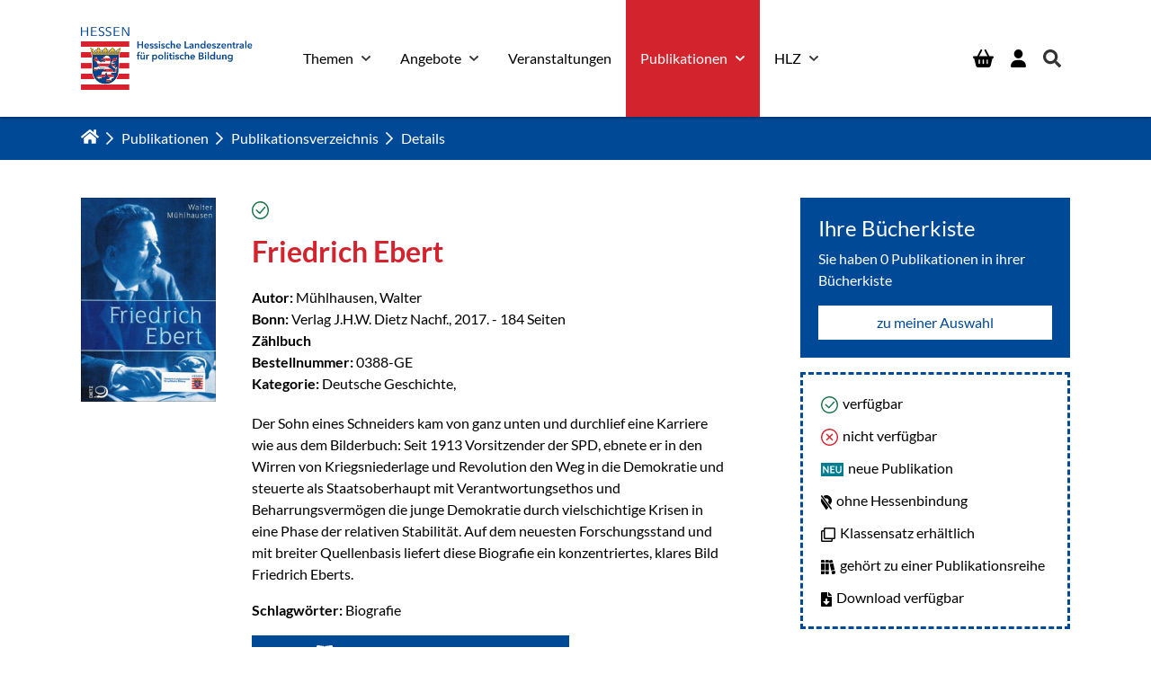

--- FILE ---
content_type: text/html; charset=utf-8
request_url: https://hlz.hessen.de/publikationen/publikationsverzeichnis/details/friedrich-ebert/
body_size: 15211
content:
<!DOCTYPE html>
<html dir="ltr" lang="de-DE">
<head>

<meta charset="utf-8">
<!-- 
	Based on the TYPO3 Bootstrap Package by Benjamin Kott - https://www.bootstrap-package.com/

	This website is powered by TYPO3 - inspiring people to share!
	TYPO3 is a free open source Content Management Framework initially created by Kasper Skaarhoj and licensed under GNU/GPL.
	TYPO3 is copyright 1998-2026 of Kasper Skaarhoj. Extensions are copyright of their respective owners.
	Information and contribution at https://typo3.org/
-->


<link rel="shortcut icon" href="/typo3conf/ext/sitepackage/Resources/Public/Icons/favicon.ico" type="image/vnd.microsoft.icon">
<title>Friedrich Ebert</title>
<meta http-equiv="x-ua-compatible" content="IE=edge" />
<meta name="generator" content="TYPO3 CMS" />
<meta name="viewport" content="width=device-width, initial-scale=1, minimum-scale=1" />
<meta name="robots" content="index,follow" />
<meta name="twitter:card" content="summary" />
<meta name="apple-mobile-web-app-capable" content="no" />
<meta name="google" content="notranslate" />

<link rel="stylesheet" type="text/css" href="/typo3conf/ext/bootstrap_package/Resources/Public/Fonts/bootstrappackageicon.min.css?1670944995" media="all">

<link rel="stylesheet" type="text/css" href="/typo3temp/assets/bootstrappackage/css/theme-ca728dfb403b64b1af0705c3b8ef954fbc45af56aa57184c9a2aec6df9601b4f.css?1767888960" media="all">
<link rel="stylesheet" type="text/css" href="/typo3conf/ext/solr/Resources/Public/StyleSheets/Frontend/results.css?1667397870" media="all">
<link rel="stylesheet" type="text/css" href="/typo3conf/ext/solr/Resources/Public/StyleSheets/Frontend/loader.css?1667397870" media="all">
<link rel="stylesheet" type="text/css" href="/typo3conf/ext/femanager/Resources/Public/Css/Main.min.css?1753173318" media="all">
<link rel="stylesheet" type="text/css" href="/typo3conf/ext/femanager/Resources/Public/Css/Additional.min.css?1753173318" media="all">
<link rel="stylesheet" type="text/css" href="/typo3conf/ext/solr/Resources/Public/StyleSheets/Frontend/suggest.css?1667397870" media="all">



<script src="/typo3conf/ext/bootstrap_package/Resources/Public/Contrib/modernizr/modernizr.min.js?1670944995" async="async"></script>




<meta name="google-site-verification" content="wAmpE37nYrn572TXRh1nS2K7_kpqDJe9pvT054CU89Q" />
<link rel="canonical" href="https://hlz.hessen.de/publikationen/publikationsverzeichnis/details/friedrich-ebert/"/>


</head>
<body id="p92" class="page-92 pagelevel-3 language-0 backendlayout-home layout-default">

    <div id="top"></div><div class="body-bg"><a class="visually-hidden visually-hidden-focusable" href="#page-content"><span>Zum Hauptinhalt springen</span></a><header id="page-header" class="bp-page-header navbar navbar-mainnavigation navbar-default navbar-top navbar-fixed-top"><div id="searchBar" class="search-bar"><div class="container"><form data-suggest="/suchergebnisse?type=7384" data-suggest-header="Top Treffer" class="w-100" action="/suchergebnisse/" method="post"><div><input type="hidden" name="__referrer[@extension]" value="" /><input type="hidden" name="__referrer[@controller]" value="Standard" /><input type="hidden" name="__referrer[@action]" value="home" /><input type="hidden" name="__referrer[arguments]" value="YTowOnt9b35335b1b7f4705657f5446aff653042aad5c4b5" /><input type="hidden" name="__referrer[@request]" value="{&quot;@extension&quot;:null,&quot;@controller&quot;:&quot;Standard&quot;,&quot;@action&quot;:&quot;home&quot;}06a202f980acdc0bf1637fbc3f7b5afaf139d029" /><input type="hidden" name="__trustedProperties" value="[]1d420d4627fd1015f3e136476288631a542b0f66" /></div><div class="input-group"><input type="text" name="tx_solr[q]" class="tx-solr-q js-solr-q tx-solr-suggest tx-solr-suggest-focus form-control" placeholder="Suche" aria-label="Suche"
                               aria-describedby="button-addon-search" autocomplete="off"/><button class="btn btn-primary" type="button" id="button-addon-search"><svg xmlns="http://www.w3.org/2000/svg" viewBox="0 0 512 512"><path fill="currentColor" d="M508.5 468.9L387.1 347.5c-2.3-2.3-5.3-3.5-8.5-3.5h-13.2c31.5-36.5 50.6-84 50.6-136C416 93.1 322.9 0 208 0S0 93.1 0 208s93.1 208 208 208c52 0 99.5-19.1 136-50.6v13.2c0 3.2 1.3 6.2 3.5 8.5l121.4 121.4c4.7 4.7 12.3 4.7 17 0l22.6-22.6c4.7-4.7 4.7-12.3 0-17zM208 368c-88.4 0-160-71.6-160-160S119.6 48 208 48s160 71.6 160 160-71.6 160-160 160z"/></svg></button></div></form></div></div><div class="container"><a class="navbar-brand navbar-brand-image" title="Sitepackage" href="/"><img class="navbar-brand-logo-normal" alt="Sitepackage" src="/fileadmin/user_upload/logo.svg" width="250" height="91" /></a><div class="d-flex"><ul class="navbar-nav navbar-button me-0 d-flex d-lg-none"><li class="nav-item"><a href="/publikationen/buecherkiste/" title="Bücherkiste" class="nav-link"><svg xmlns="http://www.w3.org/2000/svg" width="22.5" height="20" viewBox="0 0 22.5 20"><path id="basket-shopping-solid" d="M6.707,7.459h9.086L12.605,1.365A.938.938,0,1,1,14.269.5l3.637,6.96H21.25a1.272,1.272,0,0,1,1.25,1.25,1.227,1.227,0,0,1-1.25,1.25L19.222,18.1A2.53,2.53,0,0,1,16.8,19.994H5.668A2.491,2.491,0,0,1,3.277,18.1L1.25,9.959A1.228,1.228,0,0,1,0,8.709a1.272,1.272,0,0,1,1.25-1.25H4.594L8.23.5a.938.938,0,1,1,1.664.865Zm.758,4.375a.624.624,0,0,0-.625-.625.675.675,0,0,0-.625.625v3.75a.626.626,0,0,0,.625.625.586.586,0,0,0,.625-.625Zm3.125,0v3.75a.626.626,0,0,0,.625.625.615.615,0,0,0,.66-.625v-3.75a.656.656,0,0,0-.66-.625A.675.675,0,0,0,10.59,11.834Zm5.66,0a.625.625,0,1,0-1.25,0v3.75a.625.625,0,1,0,1.25,0Z" transform="translate(0 0.006)"/></svg></a></li><li class="nav-item"><a href="/anmeldung/" title="Anmeldung" class="nav-link login-toggler"><svg xmlns="http://www.w3.org/2000/svg" width="17.501" height="20" viewBox="0 0 17.501 20"><path d="M8.751,10a5,5,0,1,0-5-5A5,5,0,0,0,8.751,10Zm1.981,1.875H6.77A6.771,6.771,0,0,0,0,18.646,1.354,1.354,0,0,0,1.354,20H16.148A1.352,1.352,0,0,0,17.5,18.646,6.77,6.77,0,0,0,10.731,11.876Z"/></svg></a></li><li class="nav-item"><button class="nav-link search-toggler" type="button" title="Suche"><svg xmlns="http://www.w3.org/2000/svg" width="19.997" height="20" viewBox="0 0 19.997 20"><path d="M19.725,17.291,15.83,13.4a.937.937,0,0,0-.664-.273H14.53a8.12,8.12,0,1,0-1.406,1.406v.637a.937.937,0,0,0,.273.664l3.894,3.894a.934.934,0,0,0,1.324,0l1.105-1.105A.942.942,0,0,0,19.725,17.291Zm-11.6-4.168a5,5,0,1,1,5-5A5,5,0,0,1,8.124,13.124Z" fill="#333" /></svg></button></li></ul><button class="navbar-toggler collapsed" type="button" data-bs-toggle="collapse" data-bs-target="#mainnavigation" aria-controls="mainnavigation"
                        aria-expanded="false" aria-label="Navigation umschalten"><span class="navbar-toggler-icon"></span></button></div><nav id="mainnavigation" class="collapse navbar-collapse"><ul class="navbar-nav"><li class="nav-item dropdown dropdown-hover"><a href="/themen/" id="nav-item-2" class="nav-link" title="Themen"><span class="nav-link-text">Themen</span></a><a href="#" class="nav-link dropdown-toggle d-flex d-lg-none" id="nav-item-toggle-2" data-bs-toggle="dropdown" role="button" aria-expanded="false"><svg xmlns="http://www.w3.org/2000/svg" viewBox="0 0 256 512"><path fill="currentColor" d="M24.707 38.101L4.908 57.899c-4.686 4.686-4.686 12.284 0 16.971L185.607 256 4.908 437.13c-4.686 4.686-4.686 12.284 0 16.971L24.707 473.9c4.686 4.686 12.284 4.686 16.971 0l209.414-209.414c4.686-4.686 4.686-12.284 0-16.971L41.678 38.101c-4.687-4.687-12.285-4.687-16.971 0z" /></svg></a><ul class="dropdown-menu" aria-labelledby="nav-item-2"><li class="nav-item"><a href="/themen/schule-ohne-rassismus-schule-mit-courage/" id="nav-item-304" class="nav-link" title="Schule ohne Rassismus – Schule mit Courage"><span class="dropdown-text">Schule ohne Rassismus – Schule mit Courage</span></a></li><li class="nav-item dropdown dropdown-submenu"><a href="/themen/80-jahre-hessen/" id="nav-item-280" class="nav-link" title="80 Jahre Hessen"><span class="dropdown-text">80 Jahre Hessen</span></a><a href="#" class="nav-link dropdown-toggle d-flex d-lg-none" data-toggle="dropdown" role="button" aria-haspopup="true" aria-expanded="false"><svg xmlns="http://www.w3.org/2000/svg" viewBox="0 0 256 512"><path fill="currentColor" d="M24.707 38.101L4.908 57.899c-4.686 4.686-4.686 12.284 0 16.971L185.607 256 4.908 437.13c-4.686 4.686-4.686 12.284 0 16.971L24.707 473.9c4.686 4.686 12.284 4.686 16.971 0l209.414-209.414c4.686-4.686 4.686-12.284 0-16.971L41.678 38.101c-4.687-4.687-12.285-4.687-16.971 0z" /></svg></a><ul class="dropdown-menu" aria-labelledby="nav-item-280"><li class="nav-item"><a href="/themen/80-jahre-hessen/finding-hessen-die-kuerzeste-geschichte-hessens-aller-zeiten/" id="nav-item-303" class="nav-link" title="FINDING HESSEN – Die kürzeste Geschichte Hessens aller Zeiten"><span class="dropdown-text">FINDING HESSEN – Die kürzeste Geschichte Hessens aller Zeiten</span></a></li><li class="nav-item"><a href="/themen/80-jahre-hessen/vorboten-der-demokratie/" id="nav-item-282" class="nav-link" title="Vorboten der Demokratie"><span class="dropdown-text">Vorboten der Demokratie</span></a></li><li class="nav-item"><a href="/themen/80-jahre-hessen/gleichberechtigung-in-der-demokratie/" id="nav-item-281" class="nav-link" title="Gleichberechtigung in der Demokratie"><span class="dropdown-text">Gleichberechtigung in der Demokratie</span></a></li><li class="nav-item"><a href="/themen/80-jahre-hessen/ueberleben-in-truemmern/" id="nav-item-284" class="nav-link" title="Überleben in Trümmern"><span class="dropdown-text">Überleben in Trümmern</span></a></li><li class="nav-item"><a href="/themen/80-jahre-hessen/so-wird-hessen-gegruendet/" id="nav-item-285" class="nav-link" title="So wird Hessen gegründet"><span class="dropdown-text">So wird Hessen gegründet</span></a></li><li class="nav-item"><a href="/themen/80-jahre-hessen/rockn-roll-und-stacheldraht/" id="nav-item-286" class="nav-link" title="Rock’n Roll und Stacheldraht"><span class="dropdown-text">Rock’n Roll und Stacheldraht</span></a></li><li class="nav-item"><a href="/themen/80-jahre-hessen/das-wirtschaftswunderland/" id="nav-item-287" class="nav-link" title="Das Wirtschaftswunderland"><span class="dropdown-text">Das Wirtschaftswunderland</span></a></li><li class="nav-item"><a href="/themen/80-jahre-hessen/mut-und-menschlichkeit-gegen-terror-und-mord/" id="nav-item-288" class="nav-link" title="Mut und Menschlichkeit gegen Terror und Mord"><span class="dropdown-text">Mut und Menschlichkeit gegen Terror und Mord</span></a></li><li class="nav-item"><a href="/themen/80-jahre-hessen/stresstest-fuer-die-demokratie/" id="nav-item-289" class="nav-link" title="Stresstest für die Demokratie"><span class="dropdown-text">Stresstest für die Demokratie</span></a></li><li class="nav-item"><a href="/themen/80-jahre-hessen/grenzen-oeffnen-ueberschreiten-respektieren/" id="nav-item-290" class="nav-link" title="Grenzen – öffnen, überschreiten, respektieren"><span class="dropdown-text">Grenzen – öffnen, überschreiten, respektieren</span></a></li><li class="nav-item"><a href="/themen/80-jahre-hessen/hessen-unverwechselbar/" id="nav-item-291" class="nav-link" title="Hessen, unverwechselbar"><span class="dropdown-text">Hessen, unverwechselbar</span></a></li><li class="nav-item"><a href="/themen/80-jahre-hessen/die-wehrhafte-demokratie/" id="nav-item-293" class="nav-link" title="Die wehrhafte Demokratie"><span class="dropdown-text">Die wehrhafte Demokratie</span></a></li><li class="nav-item"><a href="/themen/80-jahre-hessen/mitreden-mitmachen-mitbestimmen/" id="nav-item-294" class="nav-link" title="Mitreden ─ Mitmachen ─ Mitbestimmen"><span class="dropdown-text">Mitreden ─ Mitmachen ─ Mitbestimmen</span></a></li></ul></li><li class="nav-item"><a href="/themen/als-die-demokratie-zurueckkam-eine-verfassung-als-neuanfang/" id="nav-item-182" class="nav-link" title="Hessische Verfassung"><span class="dropdown-text">Hessische Verfassung</span></a></li><li class="nav-item dropdown dropdown-submenu"><a href="/themen/projektseitenalgiessen/" id="nav-item-202" class="nav-link" title="Lern- und Erinnerungsort Notaufnahmelager Gießen"><span class="dropdown-text">Lern- und Erinnerungsort Notaufnahmelager Gießen</span></a><a href="#" class="nav-link dropdown-toggle d-flex d-lg-none" data-toggle="dropdown" role="button" aria-haspopup="true" aria-expanded="false"><svg xmlns="http://www.w3.org/2000/svg" viewBox="0 0 256 512"><path fill="currentColor" d="M24.707 38.101L4.908 57.899c-4.686 4.686-4.686 12.284 0 16.971L185.607 256 4.908 437.13c-4.686 4.686-4.686 12.284 0 16.971L24.707 473.9c4.686 4.686 12.284 4.686 16.971 0l209.414-209.414c4.686-4.686 4.686-12.284 0-16.971L41.678 38.101c-4.687-4.687-12.285-4.687-16.971 0z" /></svg></a><ul class="dropdown-menu" aria-labelledby="nav-item-202"><li class="nav-item"><a href="/themen/projektseitenalgiessen/die-auseinandersetzung-mit-der-sed-diktatur-und-der-westen-das-notaufnahmelager-giessen/" id="nav-item-234" class="nav-link" title="Die Auseinandersetzung mit der SED-Diktatur und der Westen: Das Notaufnahmelager Gießen"><span class="dropdown-text">Die Auseinandersetzung mit der SED-Diktatur und der Westen: Das Notaufnahmelager Gießen</span></a></li><li class="nav-item"><a href="/themen/projektseitenalgiessen/vom-forschungsdesiderat-zum-lern-und-erinnerungsort-das-notaufnahmelager-giessen/" id="nav-item-233" class="nav-link" title="Vom Forschungsdesiderat zum Lern- und Erinnerungsort – Das Notaufnahmelager Gießen"><span class="dropdown-text">Vom Forschungsdesiderat zum Lern- und Erinnerungsort – Das Notaufnahmelager Gießen</span></a></li><li class="nav-item"><a href="/themen/projektseitenalgiessen/repraesentative-befragung-wissen-der-hessischen-bevoelkerung-ueber-die-ddr-geschichte-und-die-sed-diktatur/" id="nav-item-253" class="nav-link" title="Repräsentative Befragung Wissen der hessischen Bevölkerung über die DDR-Geschichte und die SED-Diktatur"><span class="dropdown-text">Repräsentative Befragung Wissen der hessischen Bevölkerung über die DDR-Geschichte und die SED-Diktatur</span></a></li></ul></li><li class="nav-item dropdown dropdown-submenu"><a href="/themen/hessen-erinnert/" id="nav-item-12" class="nav-link" title="Hessen erinnert"><span class="dropdown-text">Hessen erinnert</span></a><a href="#" class="nav-link dropdown-toggle d-flex d-lg-none" data-toggle="dropdown" role="button" aria-haspopup="true" aria-expanded="false"><svg xmlns="http://www.w3.org/2000/svg" viewBox="0 0 256 512"><path fill="currentColor" d="M24.707 38.101L4.908 57.899c-4.686 4.686-4.686 12.284 0 16.971L185.607 256 4.908 437.13c-4.686 4.686-4.686 12.284 0 16.971L24.707 473.9c4.686 4.686 12.284 4.686 16.971 0l209.414-209.414c4.686-4.686 4.686-12.284 0-16.971L41.678 38.101c-4.687-4.687-12.285-4.687-16.971 0z" /></svg></a><ul class="dropdown-menu" aria-labelledby="nav-item-12"><li class="nav-item"><a href="/themen/hessen-erinnert/gedenkstaette-hadamar/" id="nav-item-82" class="nav-link" title="Gedenkstätte Hadamar"><span class="dropdown-text">Gedenkstätte Hadamar</span></a></li><li class="nav-item"><a href="/themen/hessen-erinnert/gedenkstaette-breitenau/" id="nav-item-81" class="nav-link" title="Gedenkstätte Breitenau"><span class="dropdown-text">Gedenkstätte Breitenau</span></a></li><li class="nav-item"><a href="/themen/hessen-erinnert/dokumentations-und-informationszentrum-diz-stadtallendorf/" id="nav-item-196" class="nav-link" title="Dokumentations- und Informationszentrum (DIZ) Stadtallendorf"><span class="dropdown-text">Dokumentations- und Informationszentrum (DIZ) Stadtallendorf</span></a></li><li class="nav-item"><a href="/themen/hessen-erinnert/gedenkstaette-und-museum-trutzhain/" id="nav-item-197" class="nav-link" title="Gedenkstätte und Museum Trutzhain"><span class="dropdown-text">Gedenkstätte und Museum Trutzhain</span></a></li><li class="nav-item"><a href="/angebote/erinnerungskultur/fahrten-zu-gedenkstaetten/point-alpha/" id="nav-item-145" class="nav-link" title="Gedenkstätte Point Alpha"><span class="dropdown-text">Gedenkstätte Point Alpha</span></a></li><li class="nav-item"><a href="/angebote/erinnerungskultur/fahrten-zu-gedenkstaetten/grenzgedenkstaetten-1/schifflersgrund/" id="nav-item-146" class="nav-link" title="Grenzmuseum Schifflersgrund"><span class="dropdown-text">Grenzmuseum Schifflersgrund</span></a></li><li class="nav-item"><a href="/themen/hessen-erinnert/paulskirche/" id="nav-item-190" class="nav-link" title="Die Jahrhundertglocke und die vier Apoldaer Glocken für die Paulskirche"><span class="dropdown-text">Die Jahrhundertglocke und die vier Apoldaer Glocken für die Paulskirche</span></a></li></ul></li><li class="nav-item"><a href="/themen/hessen-und-der-dritte-weltkrieg/" id="nav-item-296" class="nav-link" title="Hessen und der Dritte Weltkrieg"><span class="dropdown-text">Hessen und der Dritte Weltkrieg</span></a></li><li class="nav-item"><a href="/themen/stichwort/" id="nav-item-14" class="nav-link" title="Kalenderblatt"><span class="dropdown-text">Kalenderblatt</span></a></li><li class="nav-item"><a href="/themen/antisemitismus-im-digitalen-zeitalter/" id="nav-item-258" class="nav-link" title="Antisemitismus im digitalen Zeitalter"><span class="dropdown-text">Antisemitismus im digitalen Zeitalter</span></a></li><li class="nav-item"><a href="/themen/flaggen-in-hessen/" id="nav-item-110" class="nav-link" title="Flaggen und Hymnen in Hessen"><span class="dropdown-text">Flaggen und Hymnen in Hessen</span></a></li><li class="nav-item"><a href="/inflation/" id="nav-item-127" class="nav-link" title="Inflation, Wohlstandsverlust und Armut in Hessen"><span class="dropdown-text">Inflation, Wohlstandsverlust und Armut in Hessen</span></a></li><li class="nav-item"><a href="/themen/heimatvertriebene-in-hessen/" id="nav-item-128" class="nav-link" title="Heimatvertriebene / Spätaussiedlerinnen und Spätaussiedler in Hessen"><span class="dropdown-text">Heimatvertriebene / Spätaussiedlerinnen und Spätaussiedler in Hessen</span></a></li><li class="nav-item"><a href="/themen/fragen-und-antworten-zu-desinformation-und-demokratie/" id="nav-item-260" class="nav-link" title="Fragen und Antworten zu Desinformation und Demokratie"><span class="dropdown-text">Fragen und Antworten zu Desinformation und Demokratie</span></a></li><li class="nav-item dropdown dropdown-submenu"><a href="/themen/radikalisierung-in-hessen/" id="nav-item-179" class="nav-link" title="Radikalisierung in Hessen"><span class="dropdown-text">Radikalisierung in Hessen</span></a><a href="#" class="nav-link dropdown-toggle d-flex d-lg-none" data-toggle="dropdown" role="button" aria-haspopup="true" aria-expanded="false"><svg xmlns="http://www.w3.org/2000/svg" viewBox="0 0 256 512"><path fill="currentColor" d="M24.707 38.101L4.908 57.899c-4.686 4.686-4.686 12.284 0 16.971L185.607 256 4.908 437.13c-4.686 4.686-4.686 12.284 0 16.971L24.707 473.9c4.686 4.686 12.284 4.686 16.971 0l209.414-209.414c4.686-4.686 4.686-12.284 0-16.971L41.678 38.101c-4.687-4.687-12.285-4.687-16.971 0z" /></svg></a><ul class="dropdown-menu" aria-labelledby="nav-item-179"><li class="nav-item"><a href="/themen/radikalisierung-in-hessen/online-dossier-zum-thema-einzelradikalisierung/" id="nav-item-220" class="nav-link" title="Verborgene Pfade? Online-Dossier zum Thema Einzelradikalisierung"><span class="dropdown-text">Verborgene Pfade? Online-Dossier zum Thema Einzelradikalisierung</span></a></li><li class="nav-item"><a href="/themen/radikalisierung-in-hessen/fragen-und-antworten-zu-protest-und-radikalisierung-angesichts-aktueller-krisen-stand-september-2024/" id="nav-item-219" class="nav-link" title="Fragen und Antworten zu Protest und Radikalisierung angesichts aktueller Krisen (Stand September 2024)"><span class="dropdown-text">Fragen und Antworten zu Protest und Radikalisierung angesichts aktueller Krisen (Stand September 2024)</span></a></li></ul></li></ul></li><li class="nav-item dropdown dropdown-hover"><a href="/angebote/" id="nav-item-3" class="nav-link" title="Angebote"><span class="nav-link-text">Angebote</span></a><a href="#" class="nav-link dropdown-toggle d-flex d-lg-none" id="nav-item-toggle-3" data-bs-toggle="dropdown" role="button" aria-expanded="false"><svg xmlns="http://www.w3.org/2000/svg" viewBox="0 0 256 512"><path fill="currentColor" d="M24.707 38.101L4.908 57.899c-4.686 4.686-4.686 12.284 0 16.971L185.607 256 4.908 437.13c-4.686 4.686-4.686 12.284 0 16.971L24.707 473.9c4.686 4.686 12.284 4.686 16.971 0l209.414-209.414c4.686-4.686 4.686-12.284 0-16.971L41.678 38.101c-4.687-4.687-12.285-4.687-16.971 0z" /></svg></a><ul class="dropdown-menu" aria-labelledby="nav-item-3"><li class="nav-item dropdown dropdown-submenu"><a href="/angebote/planspiele/" id="nav-item-156" class="nav-link" title="Planspiele"><span class="dropdown-text">Planspiele</span></a><a href="#" class="nav-link dropdown-toggle d-flex d-lg-none" data-toggle="dropdown" role="button" aria-haspopup="true" aria-expanded="false"><svg xmlns="http://www.w3.org/2000/svg" viewBox="0 0 256 512"><path fill="currentColor" d="M24.707 38.101L4.908 57.899c-4.686 4.686-4.686 12.284 0 16.971L185.607 256 4.908 437.13c-4.686 4.686-4.686 12.284 0 16.971L24.707 473.9c4.686 4.686 12.284 4.686 16.971 0l209.414-209.414c4.686-4.686 4.686-12.284 0-16.971L41.678 38.101c-4.687-4.687-12.285-4.687-16.971 0z" /></svg></a><ul class="dropdown-menu" aria-labelledby="nav-item-156"><li class="nav-item"><a href="/angebote/planspiele/onlinebasierte-planspiele/" id="nav-item-17" class="nav-link" title="Onlinebasierte Planspiele"><span class="dropdown-text">Onlinebasierte Planspiele</span></a></li><li class="nav-item"><a href="/angebote/planspiele/planspiel-bundestag/" id="nav-item-159" class="nav-link" title="Planspiel Bundestag"><span class="dropdown-text">Planspiel Bundestag</span></a></li><li class="nav-item"><a href="/angebote/planspiele/planspiel-gemeindeparlament/" id="nav-item-158" class="nav-link" title="Planspiel Gemeindeparlament"><span class="dropdown-text">Planspiel Gemeindeparlament</span></a></li><li class="nav-item"><a href="/angebote/planspiele/online-workshops/" id="nav-item-157" class="nav-link" title="Online Workshops"><span class="dropdown-text">Online Workshops</span></a></li></ul></li><li class="nav-item dropdown dropdown-submenu"><a href="/themen/podcast/" id="nav-item-13" class="nav-link" title="Podcasts"><span class="dropdown-text">Podcasts</span></a><a href="#" class="nav-link dropdown-toggle d-flex d-lg-none" data-toggle="dropdown" role="button" aria-haspopup="true" aria-expanded="false"><svg xmlns="http://www.w3.org/2000/svg" viewBox="0 0 256 512"><path fill="currentColor" d="M24.707 38.101L4.908 57.899c-4.686 4.686-4.686 12.284 0 16.971L185.607 256 4.908 437.13c-4.686 4.686-4.686 12.284 0 16.971L24.707 473.9c4.686 4.686 12.284 4.686 16.971 0l209.414-209.414c4.686-4.686 4.686-12.284 0-16.971L41.678 38.101c-4.687-4.687-12.285-4.687-16.971 0z" /></svg></a><ul class="dropdown-menu" aria-labelledby="nav-item-13"><li class="nav-item"><a href="/themen/podcast/27plus-die-eu-beitrittskandidaten/" id="nav-item-242" class="nav-link" title="27plus -  Die EU-Beitrittskandidaten"><span class="dropdown-text">27plus -  Die EU-Beitrittskandidaten</span></a></li><li class="nav-item"><a href="/themen/podcast/das-zeitzeugenmemorial/" id="nav-item-248" class="nav-link" title="Das Zeitzeugenmemorial"><span class="dropdown-text">Das Zeitzeugenmemorial</span></a></li><li class="nav-item"><a href="/themen/podcast/die-raf-in-hessen-50-jahre-mai-offensive-1972/" id="nav-item-170" class="nav-link" title="Die RAF in Hessen"><span class="dropdown-text">Die RAF in Hessen</span></a></li><li class="nav-item"><a href="/themen/podcast/hessen-und-der-dritte-weltkrieg/" id="nav-item-298" class="nav-link" title="Hessen und der Dritte Weltkrieg"><span class="dropdown-text">Hessen und der Dritte Weltkrieg</span></a></li><li class="nav-item"><a href="/themen/podcast/die-usa-vor-der-wahl-wer-wie-was-warum/" id="nav-item-239" class="nav-link" title="Die USA vor der Wahl: Wer – wie – was – warum?"><span class="dropdown-text">Die USA vor der Wahl: Wer – wie – was – warum?</span></a></li><li class="nav-item"><a href="/themen/podcast/fast-vergessen/" id="nav-item-15" class="nav-link" title="Fast vergessen"><span class="dropdown-text">Fast vergessen</span></a></li><li class="nav-item"><a href="/themen/podcast/fokuslandhessen/" id="nav-item-25" class="nav-link" title="Fokus.Land.Hessen"><span class="dropdown-text">Fokus.Land.Hessen</span></a></li><li class="nav-item"><a href="/themen/podcast/hessen-mal-anders/" id="nav-item-274" class="nav-link" title="Hessen mal anders"><span class="dropdown-text">Hessen mal anders</span></a></li><li class="nav-item"><a href="/themen/podcast/juedisches-leben-geschichte-und-kultur-in-hessen/" id="nav-item-215" class="nav-link" title="Jüdisches Leben, Geschichte und Kultur in Hessen"><span class="dropdown-text">Jüdisches Leben, Geschichte und Kultur in Hessen</span></a></li><li class="nav-item"><a href="/themen/podcast/das-notaufnahmelager-giessen-auf-dem-weg-zum-lern-und-erinnerungsort/" id="nav-item-246" class="nav-link" title="Das Notaufnahmelager Gießen – Auf dem Weg zum Lern- und Erinnerungsort"><span class="dropdown-text">Das Notaufnahmelager Gießen – Auf dem Weg zum Lern- und Erinnerungsort</span></a></li><li class="nav-item"><a href="/themen/podcast/literatur-und-politik/" id="nav-item-28" class="nav-link" title="Literatur und Politik"><span class="dropdown-text">Literatur und Politik</span></a></li><li class="nav-item"><a href="/themen/podcast/nah-am-menschen/" id="nav-item-16" class="nav-link" title="Nah am Menschen"><span class="dropdown-text">Nah am Menschen</span></a></li><li class="nav-item"><a href="/themen/podcast/pragmatisch-demokratisch-dein-ratgeber-zur-bundestagswahl-2021/" id="nav-item-118" class="nav-link" title="Pragmatisch Demokratisch – Dein Ratgeber zur Bundestagswahl 2021"><span class="dropdown-text">Pragmatisch Demokratisch – Dein Ratgeber zur Bundestagswahl 2021</span></a></li><li class="nav-item"><a href="/themen/podcast/social-society-was-soziale-medien-mit-uns-machen/" id="nav-item-276" class="nav-link" title="Social Society: Was Soziale Medien mit uns machen"><span class="dropdown-text">Social Society: Was Soziale Medien mit uns machen</span></a></li><li class="nav-item"><a href="/themen/podcast/studienreise/" id="nav-item-180" class="nav-link" title="Studienreise"><span class="dropdown-text">Studienreise</span></a></li><li class="nav-item"><a href="/themen/podcast/total-lokal-alles-rund-um-die-kommunalwahl-in-hessen/" id="nav-item-26" class="nav-link" title="Total Lokal – Alles rund um die Kommunalwahl in Hessen"><span class="dropdown-text">Total Lokal – Alles rund um die Kommunalwahl in Hessen</span></a></li><li class="nav-item"><a href="/themen/podcast/treffpunkt-heiligenberg/" id="nav-item-27" class="nav-link" title="Treffpunkt Heiligenberg"><span class="dropdown-text">Treffpunkt Heiligenberg</span></a></li><li class="nav-item"><a href="/themen/podcast/wahl-land-hessen/" id="nav-item-204" class="nav-link" title="Wahl, Land, Hessen!"><span class="dropdown-text">Wahl, Land, Hessen!</span></a></li><li class="nav-item"><a href="/themen/podcast/was-ist-die-eu-ein-blick-auf-institutionen-prozesse-und-aktuelle-themen/" id="nav-item-164" class="nav-link" title="Was ist die EU? Ein Blick auf Institutionen, Prozesse und aktuelle Themen"><span class="dropdown-text">Was ist die EU? Ein Blick auf Institutionen, Prozesse und aktuelle Themen</span></a></li><li class="nav-item"><a href="/wir-hessen-und-die-bundeswehr/" id="nav-item-175" class="nav-link" title="Wir Hessen und die Bundeswehr"><span class="dropdown-text">Wir Hessen und die Bundeswehr</span></a></li></ul></li><li class="nav-item dropdown dropdown-submenu"><a href="/angebote/erinnerungskultur/fahrten-zu-gedenkstaetten/" id="nav-item-38" class="nav-link" title="Fahrten zu Gedenkstätten und Erinnerungsorten"><span class="dropdown-text">Fahrten zu Gedenkstätten und Erinnerungsorten</span></a><a href="#" class="nav-link dropdown-toggle d-flex d-lg-none" data-toggle="dropdown" role="button" aria-haspopup="true" aria-expanded="false"><svg xmlns="http://www.w3.org/2000/svg" viewBox="0 0 256 512"><path fill="currentColor" d="M24.707 38.101L4.908 57.899c-4.686 4.686-4.686 12.284 0 16.971L185.607 256 4.908 437.13c-4.686 4.686-4.686 12.284 0 16.971L24.707 473.9c4.686 4.686 12.284 4.686 16.971 0l209.414-209.414c4.686-4.686 4.686-12.284 0-16.971L41.678 38.101c-4.687-4.687-12.285-4.687-16.971 0z" /></svg></a><ul class="dropdown-menu" aria-labelledby="nav-item-38"><li class="nav-item"><a href="/angebote/erinnerungskultur/fahrten-zu-gedenkstaetten/gedenkstaettenkarte/" id="nav-item-140" class="nav-link" title="Gedenkstättenkarte"><span class="dropdown-text">Gedenkstättenkarte</span></a></li><li class="nav-item"><a href="/angebote/erinnerungskultur/fahrten-zu-gedenkstaetten/gedenkstaetten-fuer-die-opfer-des-nationalsozialismus/" id="nav-item-138" class="nav-link" title="Gedenkstätten für die Opfer des Nationalsozialismus"><span class="dropdown-text">Gedenkstätten für die Opfer des Nationalsozialismus</span></a></li><li class="nav-item"><a href="/angebote/erinnerungskultur/fahrten-zu-gedenkstaetten/gds-sed-aufarbeitung/" id="nav-item-142" class="nav-link" title="Fahrten zu Gedenkstätten zur Aufarbeitung der SED-Diktatur"><span class="dropdown-text">Fahrten zu Gedenkstätten zur Aufarbeitung der SED-Diktatur</span></a></li><li class="nav-item"><a href="/angebote/erinnerungskultur/fahrten-zu-gedenkstaetten/fahrten-zu-orten-der-demokratiegeschichte/" id="nav-item-232" class="nav-link" title="Fahrten zu Orten der Demokratiegeschichte"><span class="dropdown-text">Fahrten zu Orten der Demokratiegeschichte</span></a></li><li class="nav-item"><a href="/angebote/friedensschule-monte-sole/" id="nav-item-136" class="nav-link" title="Friedensschule Monte Sole"><span class="dropdown-text">Friedensschule Monte Sole</span></a></li></ul></li><li class="nav-item dropdown dropdown-submenu"><a href="/angebote/erinnerungskultur-zum-nationalsozialismus/" id="nav-item-32" class="nav-link" title="Erinnerungskultur zum Nationalsozialismus"><span class="dropdown-text">Erinnerungskultur zum Nationalsozialismus</span></a><a href="#" class="nav-link dropdown-toggle d-flex d-lg-none" data-toggle="dropdown" role="button" aria-haspopup="true" aria-expanded="false"><svg xmlns="http://www.w3.org/2000/svg" viewBox="0 0 256 512"><path fill="currentColor" d="M24.707 38.101L4.908 57.899c-4.686 4.686-4.686 12.284 0 16.971L185.607 256 4.908 437.13c-4.686 4.686-4.686 12.284 0 16.971L24.707 473.9c4.686 4.686 12.284 4.686 16.971 0l209.414-209.414c4.686-4.686 4.686-12.284 0-16.971L41.678 38.101c-4.687-4.687-12.285-4.687-16.971 0z" /></svg></a><ul class="dropdown-menu" aria-labelledby="nav-item-32"><li class="nav-item"><a href="/angebote/erinnerungskultur-zum-nationalsozialismus/verfolgt-im-nationalsozialismus-zeitzeuginnen-berichten/" id="nav-item-240" class="nav-link" title="Verfolgt im Nationalsozialismus - Zeitzeuginnen berichten"><span class="dropdown-text">Verfolgt im Nationalsozialismus - Zeitzeuginnen berichten</span></a></li><li class="nav-item"><a href="/angebote/erinnerungskultur-zum-nationalsozialismus/zeitzeugenlesungen-und-gespraeche/" id="nav-item-37" class="nav-link" title="Zeitzeugenlesungen und Gespräche"><span class="dropdown-text">Zeitzeugenlesungen und Gespräche</span></a></li><li class="nav-item"><a href="/angebote/ausstellungen-und-andere-vorhaben/" id="nav-item-106" class="nav-link" title="Ausstellungen und andere Vorhaben"><span class="dropdown-text">Ausstellungen und andere Vorhaben</span></a></li></ul></li><li class="nav-item"><a href="/angebote/lesung-und-gespraech-nie-gefragt-nie-erzaehlt-das-vererbte-trauma-in-den-familien-der-holocaust-ueberlebenden/" id="nav-item-302" class="nav-link" title="Lesung und Gespräch: „Nie gefragt - nie erzählt: Das vererbte Trauma in den Familien der Holocaust-Überlebenden“"><span class="dropdown-text">Lesung und Gespräch: „Nie gefragt - nie erzählt: Das vererbte Trauma in den Familien der Holocaust-Überlebenden“</span></a></li><li class="nav-item dropdown dropdown-submenu"><a href="/angebote/ausstellungen/" id="nav-item-171" class="nav-link" title="Ausstellungen"><span class="dropdown-text">Ausstellungen</span></a><a href="#" class="nav-link dropdown-toggle d-flex d-lg-none" data-toggle="dropdown" role="button" aria-haspopup="true" aria-expanded="false"><svg xmlns="http://www.w3.org/2000/svg" viewBox="0 0 256 512"><path fill="currentColor" d="M24.707 38.101L4.908 57.899c-4.686 4.686-4.686 12.284 0 16.971L185.607 256 4.908 437.13c-4.686 4.686-4.686 12.284 0 16.971L24.707 473.9c4.686 4.686 12.284 4.686 16.971 0l209.414-209.414c4.686-4.686 4.686-12.284 0-16.971L41.678 38.101c-4.687-4.687-12.285-4.687-16.971 0z" /></svg></a><ul class="dropdown-menu" aria-labelledby="nav-item-171"><li class="nav-item"><a href="/angebote/ausstellungen/wanderausstellung-mittelhessische-frauen-im-konzentrationslager-ravensbrueck/" id="nav-item-306" class="nav-link" title="Wanderausstellung „Mittelhessische Frauen im Konzentrationslager Ravensbrück“"><span class="dropdown-text">Wanderausstellung „Mittelhessische Frauen im Konzentrationslager Ravensbrück“</span></a></li><li class="nav-item"><a href="/angebote/ausstellungen/wanderausstellung-rechter-terror-in-hessen/" id="nav-item-305" class="nav-link" title="Wanderausstellung „Rechter Terror in Hessen“"><span class="dropdown-text">Wanderausstellung „Rechter Terror in Hessen“</span></a></li><li class="nav-item"><a href="/angebote/frauen-in-hessens-quartieren/" id="nav-item-251" class="nav-link" title="Frauen in Hessens Quartieren"><span class="dropdown-text">Frauen in Hessens Quartieren</span></a></li><li class="nav-item"><a href="/angebote/ausstellungen/gewalt-gegen-frauen/" id="nav-item-266" class="nav-link" title="Gewalt gegen Frauen"><span class="dropdown-text">Gewalt gegen Frauen</span></a></li><li class="nav-item"><a href="/themen/hebammen-in-hessen/" id="nav-item-83" class="nav-link" title="Hebammen in Hessen"><span class="dropdown-text">Hebammen in Hessen</span></a></li><li class="nav-item"><a href="/angebote/ausstellungen/leben-in-der-utopie-der-alltag-in-einem-verschwundenen-staat/" id="nav-item-172" class="nav-link" title="Leben in der Utopie - Der Alltag in einem verschwundenen Staat"><span class="dropdown-text">Leben in der Utopie - Der Alltag in einem verschwundenen Staat</span></a></li><li class="nav-item"><a href="/angebote/ausstellungen/rote-armee-fraktion-topografie-frankfurt-am-main-das-rhein-main-gebiet-und-hessen/" id="nav-item-187" class="nav-link" title="Rote Armee Fraktion Topografie - Frankfurt am Main, das Rhein-Main-Gebiet und Hessen"><span class="dropdown-text">Rote Armee Fraktion Topografie - Frankfurt am Main, das Rhein-Main-Gebiet und Hessen</span></a></li></ul></li><li class="nav-item"><a href="/angebote/deine-stimme-das-spiel/" id="nav-item-257" class="nav-link" title="Deine Stimme: Das Spiel"><span class="dropdown-text">Deine Stimme: Das Spiel</span></a></li><li class="nav-item"><a href="/angebote/junge-akademie-frankfurt/" id="nav-item-272" class="nav-link" title="Junge Akademie"><span class="dropdown-text">Junge Akademie</span></a></li><li class="nav-item"><a href="/angebote/das-zeitzeugenmemorial/" id="nav-item-250" class="nav-link" title="Das Zeitzeugenmemorial"><span class="dropdown-text">Das Zeitzeugenmemorial</span></a></li><li class="nav-item"><a href="/angebote/wanteddemokratie/" id="nav-item-252" class="nav-link" title="Wanted:Demokratie"><span class="dropdown-text">Wanted:Demokratie</span></a></li><li class="nav-item"><a href="/angebote/workshop-sprechstunde-antisemitismus-im-klassenzimmer-und-in-der-ausserschulischen-jugendbildung/" id="nav-item-229" class="nav-link" title="Workshop: „Sprechstunde Antisemitismus im Klassenzimmer und in der außerschulischen Jugendbildung“"><span class="dropdown-text">Workshop: „Sprechstunde Antisemitismus im Klassenzimmer und in der außerschulischen Jugendbildung“</span></a></li><li class="nav-item dropdown dropdown-submenu"><a href="/angebote/unterrichtsmaterial-ursula-flacke-1933/" id="nav-item-207" class="nav-link" title="Lesungen und Unterrichtsmaterial zum Jugendroman von Ursula Flacke „1933 – Feuer“"><span class="dropdown-text">Lesungen und Unterrichtsmaterial zum Jugendroman von Ursula Flacke „1933 – Feuer“</span></a><a href="#" class="nav-link dropdown-toggle d-flex d-lg-none" data-toggle="dropdown" role="button" aria-haspopup="true" aria-expanded="false"><svg xmlns="http://www.w3.org/2000/svg" viewBox="0 0 256 512"><path fill="currentColor" d="M24.707 38.101L4.908 57.899c-4.686 4.686-4.686 12.284 0 16.971L185.607 256 4.908 437.13c-4.686 4.686-4.686 12.284 0 16.971L24.707 473.9c4.686 4.686 12.284 4.686 16.971 0l209.414-209.414c4.686-4.686 4.686-12.284 0-16.971L41.678 38.101c-4.687-4.687-12.285-4.687-16.971 0z" /></svg></a><ul class="dropdown-menu" aria-labelledby="nav-item-207"><li class="nav-item"><a href="/angebote/unterrichtsmaterial-ursula-flacke-1933/didaktische-impulse/" id="nav-item-210" class="nav-link" title="Didaktische Impulse"><span class="dropdown-text">Didaktische Impulse</span></a></li><li class="nav-item"><a href="/angebote/unterrichtsmaterial-ursula-flacke-1933/praxisbausteine/" id="nav-item-211" class="nav-link" title="Praxisbausteine"><span class="dropdown-text">Praxisbausteine</span></a></li></ul></li><li class="nav-item"><a href="/angebote/medienbildung/" id="nav-item-84" class="nav-link" title="Good News, Bad News – Die Macht der Nachrichten"><span class="dropdown-text">Good News, Bad News – Die Macht der Nachrichten</span></a></li><li class="nav-item"><a href="/angebote/politics-for-future/" id="nav-item-261" class="nav-link" title="Politics for Future"><span class="dropdown-text">Politics for Future</span></a></li></ul></li><li class="nav-item"><a href="/veranstaltungen/aktuelle-veranstaltungen/" id="nav-item-4" class="nav-link" title="Veranstaltungen"><span class="nav-link-text">Veranstaltungen</span></a></li><li class="nav-item active dropdown dropdown-hover"><a href="/publikationen/" id="nav-item-5" class="nav-link" title="Publikationen"><span class="nav-link-text">Publikationen</span></a><a href="#" class="nav-link dropdown-toggle d-flex d-lg-none" id="nav-item-toggle-5" data-bs-toggle="dropdown" role="button" aria-expanded="false"><svg xmlns="http://www.w3.org/2000/svg" viewBox="0 0 256 512"><path fill="currentColor" d="M24.707 38.101L4.908 57.899c-4.686 4.686-4.686 12.284 0 16.971L185.607 256 4.908 437.13c-4.686 4.686-4.686 12.284 0 16.971L24.707 473.9c4.686 4.686 12.284 4.686 16.971 0l209.414-209.414c4.686-4.686 4.686-12.284 0-16.971L41.678 38.101c-4.687-4.687-12.285-4.687-16.971 0z" /></svg></a><ul class="dropdown-menu" aria-labelledby="nav-item-5"><li class="nav-item active"><a href="/publikationen/publikationsverzeichnis/" id="nav-item-48" class="nav-link" title="Publikationsverzeichnis"><span class="dropdown-text">Publikationsverzeichnis</span></a></li><li class="nav-item dropdown dropdown-submenu"><a href="/publikationen/publikationsreihen/" id="nav-item-86" class="nav-link" title="Publikationsreihen"><span class="dropdown-text">Publikationsreihen</span></a><a href="#" class="nav-link dropdown-toggle d-flex d-lg-none" data-toggle="dropdown" role="button" aria-haspopup="true" aria-expanded="false"><svg xmlns="http://www.w3.org/2000/svg" viewBox="0 0 256 512"><path fill="currentColor" d="M24.707 38.101L4.908 57.899c-4.686 4.686-4.686 12.284 0 16.971L185.607 256 4.908 437.13c-4.686 4.686-4.686 12.284 0 16.971L24.707 473.9c4.686 4.686 12.284 4.686 16.971 0l209.414-209.414c4.686-4.686 4.686-12.284 0-16.971L41.678 38.101c-4.687-4.687-12.285-4.687-16.971 0z" /></svg></a><ul class="dropdown-menu" aria-labelledby="nav-item-86"><li class="nav-item"><a href="/publikationen/blickpunkt-hessen/" id="nav-item-44" class="nav-link" title="Blickpunkt Hessen"><span class="dropdown-text">Blickpunkt Hessen</span></a></li><li class="nav-item"><a href="/publikationen/forum-hlz/" id="nav-item-43" class="nav-link" title="Forum hlz"><span class="dropdown-text">Forum hlz</span></a></li><li class="nav-item"><a href="/publikationen/hessische-geschichten/" id="nav-item-45" class="nav-link" title="Hessische GeschichteN"><span class="dropdown-text">Hessische GeschichteN</span></a></li><li class="nav-item"><a href="/publikationen/polis/" id="nav-item-46" class="nav-link" title="Polis"><span class="dropdown-text">Polis</span></a></li><li class="nav-item"><a href="/publikationen/schriftenreihe-nachhaltigkeit/" id="nav-item-42" class="nav-link" title="Schriftenreihe Nachhaltigkeit"><span class="dropdown-text">Schriftenreihe Nachhaltigkeit</span></a></li></ul></li><li class="nav-item"><a href="/publikationen/buecherkiste/" id="nav-item-47" class="nav-link" title="Bücherkiste"><span class="dropdown-text">Bücherkiste</span></a></li><li class="nav-item"><a href="/publikationen/bestellbedingungen/" id="nav-item-125" class="nav-link" title="Bestellbedingungen"><span class="dropdown-text">Bestellbedingungen</span></a></li></ul></li><li class="nav-item dropdown dropdown-hover"><a href="/hlz/ueber-uns/" id="nav-item-6" class="nav-link" title="HLZ"><span class="nav-link-text">HLZ</span></a><a href="#" class="nav-link dropdown-toggle d-flex d-lg-none" id="nav-item-toggle-6" data-bs-toggle="dropdown" role="button" aria-expanded="false"><svg xmlns="http://www.w3.org/2000/svg" viewBox="0 0 256 512"><path fill="currentColor" d="M24.707 38.101L4.908 57.899c-4.686 4.686-4.686 12.284 0 16.971L185.607 256 4.908 437.13c-4.686 4.686-4.686 12.284 0 16.971L24.707 473.9c4.686 4.686 12.284 4.686 16.971 0l209.414-209.414c4.686-4.686 4.686-12.284 0-16.971L41.678 38.101c-4.687-4.687-12.285-4.687-16.971 0z" /></svg></a><ul class="dropdown-menu" aria-labelledby="nav-item-6"><li class="nav-item dropdown dropdown-submenu"><a href="/hlz/ueber-uns/" id="nav-item-59" class="nav-link" title="Über uns"><span class="dropdown-text">Über uns</span></a><a href="#" class="nav-link dropdown-toggle d-flex d-lg-none" data-toggle="dropdown" role="button" aria-haspopup="true" aria-expanded="false"><svg xmlns="http://www.w3.org/2000/svg" viewBox="0 0 256 512"><path fill="currentColor" d="M24.707 38.101L4.908 57.899c-4.686 4.686-4.686 12.284 0 16.971L185.607 256 4.908 437.13c-4.686 4.686-4.686 12.284 0 16.971L24.707 473.9c4.686 4.686 12.284 4.686 16.971 0l209.414-209.414c4.686-4.686 4.686-12.284 0-16.971L41.678 38.101c-4.687-4.687-12.285-4.687-16.971 0z" /></svg></a><ul class="dropdown-menu" aria-labelledby="nav-item-59"><li class="nav-item"><a href="/hlz/aufgabe-der-hlz/" id="nav-item-55" class="nav-link" title="Aufgabe der HLZ"><span class="dropdown-text">Aufgabe der HLZ</span></a></li><li class="nav-item"><a href="/hlz/ueber-uns/organisation-und-referate/" id="nav-item-52" class="nav-link" title="Organisation und Referate"><span class="dropdown-text">Organisation und Referate</span></a></li><li class="nav-item"><a href="/hlz/kuratorium/" id="nav-item-51" class="nav-link" title="Kuratorium"><span class="dropdown-text">Kuratorium</span></a></li><li class="nav-item"><a href="/hlz/ueber-uns/organisation-und-referate/presse-und-downloads/" id="nav-item-177" class="nav-link" title="Presse und Downloads"><span class="dropdown-text">Presse und Downloads</span></a></li><li class="nav-item"><a href="/hlz/ueber-uns/anfahrt-und-oeffnungszeiten/" id="nav-item-57" class="nav-link" title="Anfahrt und Öffnungszeiten"><span class="dropdown-text">Anfahrt und Öffnungszeiten</span></a></li></ul></li><li class="nav-item"><a href="/hlz/70-jahre-hlz/" id="nav-item-235" class="nav-link" title="70 Jahre HLZ"><span class="dropdown-text">70 Jahre HLZ</span></a></li><li class="nav-item"><a href="/hlz/politische-bildung/" id="nav-item-54" class="nav-link" title="Politische Bildung"><span class="dropdown-text">Politische Bildung</span></a></li><li class="nav-item"><a href="/hlz/beutelsbacher-konsens/" id="nav-item-53" class="nav-link" title="Beutelsbacher Konsens"><span class="dropdown-text">Beutelsbacher Konsens</span></a></li><li class="nav-item"><a href="/hlz/aktuelles/" id="nav-item-58" class="nav-link" title="Aktuelles"><span class="dropdown-text">Aktuelles</span></a></li><li class="nav-item dropdown dropdown-submenu"><a href="/hlz/social-media/" id="nav-item-183" class="nav-link" title="Soziale Medien"><span class="dropdown-text">Soziale Medien</span></a><a href="#" class="nav-link dropdown-toggle d-flex d-lg-none" data-toggle="dropdown" role="button" aria-haspopup="true" aria-expanded="false"><svg xmlns="http://www.w3.org/2000/svg" viewBox="0 0 256 512"><path fill="currentColor" d="M24.707 38.101L4.908 57.899c-4.686 4.686-4.686 12.284 0 16.971L185.607 256 4.908 437.13c-4.686 4.686-4.686 12.284 0 16.971L24.707 473.9c4.686 4.686 12.284 4.686 16.971 0l209.414-209.414c4.686-4.686 4.686-12.284 0-16.971L41.678 38.101c-4.687-4.687-12.285-4.687-16.971 0z" /></svg></a><ul class="dropdown-menu" aria-labelledby="nav-item-183"><li class="nav-item"><a href="/hlz/ueber-uns/netiquette/" id="nav-item-168" class="nav-link" title="Netiquette"><span class="dropdown-text">Netiquette</span></a></li><li class="nav-item"><a href="/datenschutz/" id="nav-item-75" class="nav-link" title="Datenschutz"><span class="dropdown-text">Datenschutz</span></a></li><li class="nav-item"><a href="/hlz/social-media/teilnahmebedingungen-gewinnspiele-soziale-medien/" id="nav-item-186" class="nav-link" title="Teilnahmebedingungen Gewinnspiel"><span class="dropdown-text">Teilnahmebedingungen Gewinnspiel</span></a></li></ul></li></ul></li></ul><ul class="navbar-nav navbar-button me-0 d-none d-lg-flex"><li class="nav-item"><a href="/publikationen/buecherkiste/" title="Bücherkiste" class="nav-link"><svg xmlns="http://www.w3.org/2000/svg" width="22.5" height="20" viewBox="0 0 22.5 20"><path id="basket-shopping-solid" d="M6.707,7.459h9.086L12.605,1.365A.938.938,0,1,1,14.269.5l3.637,6.96H21.25a1.272,1.272,0,0,1,1.25,1.25,1.227,1.227,0,0,1-1.25,1.25L19.222,18.1A2.53,2.53,0,0,1,16.8,19.994H5.668A2.491,2.491,0,0,1,3.277,18.1L1.25,9.959A1.228,1.228,0,0,1,0,8.709a1.272,1.272,0,0,1,1.25-1.25H4.594L8.23.5a.938.938,0,1,1,1.664.865Zm.758,4.375a.624.624,0,0,0-.625-.625.675.675,0,0,0-.625.625v3.75a.626.626,0,0,0,.625.625.586.586,0,0,0,.625-.625Zm3.125,0v3.75a.626.626,0,0,0,.625.625.615.615,0,0,0,.66-.625v-3.75a.656.656,0,0,0-.66-.625A.675.675,0,0,0,10.59,11.834Zm5.66,0a.625.625,0,1,0-1.25,0v3.75a.625.625,0,1,0,1.25,0Z" transform="translate(0 0.006)"/></svg></a></li><li class="nav-item"><a href="/anmeldung/" title="Anmeldung" class="nav-link login-toggler"><svg xmlns="http://www.w3.org/2000/svg" width="17.501" height="20" viewBox="0 0 17.501 20"><path d="M8.751,10a5,5,0,1,0-5-5A5,5,0,0,0,8.751,10Zm1.981,1.875H6.77A6.771,6.771,0,0,0,0,18.646,1.354,1.354,0,0,0,1.354,20H16.148A1.352,1.352,0,0,0,17.5,18.646,6.77,6.77,0,0,0,10.731,11.876Z"/></svg></a></li><li class="nav-item"><button class="nav-link search-toggler" type="button" title="Suche"><svg xmlns="http://www.w3.org/2000/svg" width="19.997" height="20" viewBox="0 0 19.997 20"><path d="M19.725,17.291,15.83,13.4a.937.937,0,0,0-.664-.273H14.53a8.12,8.12,0,1,0-1.406,1.406v.637a.937.937,0,0,0,.273.664l3.894,3.894a.934.934,0,0,0,1.324,0l1.105-1.105A.942.942,0,0,0,19.725,17.291Zm-11.6-4.168a5,5,0,1,1,5-5A5,5,0,0,1,8.124,13.124Z" fill="#333" /></svg></button></li></ul></nav></div></header><nav class="breadcrumb-section"
                aria-label="Brotkrümelnavigation"><div class="container"><ol class="breadcrumb"><li class="breadcrumb-item" ><a class="breadcrumb-link" href="/"  title="Home"><span class="breadcrumb-link-title"><span class="breadcrumb-icon"><svg xmlns="http://www.w3.org/2000/svg" aria-hidden="true" focusable="false" data-prefix="fas" data-icon="home" class="" role="img" viewBox="0 0 576 512" width="16" height="16"><path fill="currentColor" d="M280.37 148.26L96 300.11V464a16 16 0 0 0 16 16l112.06-.29a16 16 0 0 0 15.92-16V368a16 16 0 0 1 16-16h64a16 16 0 0 1 16 16v95.64a16 16 0 0 0 16 16.05L464 480a16 16 0 0 0 16-16V300L295.67 148.26a12.19 12.19 0 0 0-15.3 0zM571.6 251.47L488 182.56V44.05a12 12 0 0 0-12-12h-56a12 12 0 0 0-12 12v72.61L318.47 43a48 48 0 0 0-61 0L4.34 251.47a12 12 0 0 0-1.6 16.9l25.5 31A12 12 0 0 0 45.15 301l235.22-193.74a12.19 12.19 0 0 1 15.3 0L530.9 301a12 12 0 0 0 16.9-1.6l25.5-31a12 12 0 0 0-1.7-16.93z"/></svg></span></span></a></li><li class="breadcrumb-item" ><a class="breadcrumb-link" href="/publikationen/"  title="Publikationen"><span class="breadcrumb-link-title"><span class="breadcrumb-text">Publikationen</span></span></a></li><li class="breadcrumb-item" ><a class="breadcrumb-link" href="/publikationen/publikationsverzeichnis/"  title="Publikationsverzeichnis"><span class="breadcrumb-link-title"><span class="breadcrumb-text">Publikationsverzeichnis</span></span></a></li><li class="breadcrumb-item active"  aria-current="page"><span class="breadcrumb-link-title"><span class="breadcrumb-text">Details</span></span></li></ol></div></nav><!-- TODO: Please check breakcrumb_old.html for svg and image -> caused the error-message: You must either specify a string src or a File object. --><div id="page-content" class="bp-page-content main-section"><!--TYPO3SEARCH_begin--><div id="c35" class="frame frame-size-default frame-default frame-type-list frame-layout-default frame-background-none frame-no-backgroundimage frame-space-before-none frame-space-after-none"><div class="frame-group-container"><div class="frame-group-inner"><div class="frame-container frame-container-default"><div class="frame-inner">
	<div class="tx-hlzpb-publications">
		
    

    <div class="tx-hlzpb-publications__detail">
        

            <div class="row" id="js__publication-detail">
                <div class="col-12 col-md-8">
                    <div class="row">
                        <div class="col-12 col-lg-3">
                            <div>
                                <img class="img-fluid" src="/fileadmin/Publikationen/Cover/0388-Friedrich_Ebert.jpg" width="400" height="606" alt="" />
                            </div>
                        </div>
                        <div class="col-12 col-lg-9">

                            <div class="tx-hlzpb-publications__icons">
                                <ul class="list-unstyled list-inline">
                                    
                                            <li>
                                                <svg xmlns="http://www.w3.org/2000/svg" viewBox="0 0 19.995 19.995" stroke-miterlimit="2" clip-rule="evenodd" fill-rule="evenodd" stroke-linejoin="round" fill="#177348" class="icon-circle-check">
                                                    <path d="M9.998 0c5.517 0 9.997 4.48 9.997 9.997 0 5.518-4.48 9.998-9.997 9.998C4.48 19.995 0 15.515 0 9.997 0 4.48 4.48 0 9.998 0Zm0 1.5C5.308 1.5 1.5 5.307 1.5 9.997c0 4.69 3.808 8.498 8.498 8.498 4.69 0 8.497-3.808 8.497-8.498A8.5 8.5 0 0 0 9.998 1.5zm-5.049 8.886 3.851 3.43c.142.128.321.19.499.19a.746.746 0 0 0 .552-.242l5.953-6.509a.747.747 0 0 0-.552-1.249.751.751 0 0 0-.554.243l-5.453 5.962-3.298-2.938a.746.746 0 1 0-.998 1.113z" fill-rule="nonzero"/>
                                                </svg>
                                                <span class="sr-only">verfügbar</span>
                                            </li>
                                        

                                    

                                    

                                    

                                    

                                    
                                </ul>
                            </div>
                            <div class="tx-hlzpb-publications__content">
                                <h1 class="fw-bold">Friedrich Ebert</h1>

                                

                                <ul class="list-unstyled">
                                    
                                            <li><strong>Autor:</strong> Mühlhausen, Walter</li>
                                        

                                    

                                    
                                            <li><strong>Bonn:</strong> Verlag J.H.W. Dietz Nachf., 2017. - 184 Seiten</li>
                                        

                                    
                                            <li><strong>Zählbuch</strong></li>
                                        

                                    
                                            <li><strong>Bestellnummer:</strong> 0388-GE</li>
                                        

                                    
                                            <li><strong>Kategorie:</strong>
                                                Deutsche Geschichte,
                                            </li>
                                        

                                    

                                    
                                    

                                    
                                </ul>

                                
                                        <div><p>Der Sohn eines Schneiders kam von ganz unten und durchlief eine Karriere wie aus dem Bilderbuch: Seit 1913 Vorsitzender der SPD, ebnete er in den Wirren von Kriegsniederlage und Revolution den Weg in die Demokratie und steuerte als Staatsoberhaupt mit Verantwortungsethos und Beharrungsvermögen die junge Demokratie durch vielschichtige Krisen in eine Phase der relativen Stabilität. Auf dem neuesten Forschungsstand und mit breiter Quellenbasis liefert diese Biografie ein konzentriertes, klares Bild Friedrich Eberts.</p>
<p><strong>Schlagwörter:&nbsp;</strong>Biografie</p></div>
                                    


                                <div class="d-grid gap-2 col-12 col-lg-8">
                                    
                                    
                                            <button class="btn btn-primary btn-block text-white" data-publication="329">
                                                <svg aria-hidden="true" focusable="false" xmlns="http://www.w3.org/2000/svg" viewBox="0 0 640 447.9" class="me-1">
                                                    <path fill="currentColor" d="M425.7,223.9c-16.9,0-32.8-9-41.4-23.4L320,93.9l-64.2,106.6c-8.7,14.5-24.6,23.5-41.5,23.5c-4.5,0-9-0.6-13.3-1.9L64,182.9
                                        v178c0,14.7,10,27.5,24.2,31L304.4,446c10.2,2.5,20.9,2.5,31,0l216.4-54.1c14.2-3.6,24.2-16.4,24.2-31v-178L439,222
                                        C434.7,223.3,430.2,223.9,425.7,223.9z M638.3,111.7L586.8,8.9c-3.1-6.2-9.8-9.8-16.7-8.9L320,31.9L411.7,184
                                        c3.8,6.3,11.4,9.3,18.5,7.3l197.9-56.5C638,131.9,642.8,120.9,638.3,111.7L638.3,111.7z M53.2,8.9L1.7,111.7
                                        c-4.6,9.2,0.3,20.2,10.1,23l197.9,56.5c7.1,2,14.7-1,18.5-7.3l91.8-152L69.8,0C62.9-0.8,56.3,2.7,53.2,8.9z"/>
                                                </svg>
                                                In meine Bücherkiste legen
                                            </button>
                                        
                                </div>

                            </div>

                        </div>
                    </div>
                    <a class="btn btn-primary text-white mt-3" href="/publikationen/publikationsverzeichnis/">
                        <svg aria-hidden="true" focusable="false" xmlns="http://www.w3.org/2000/svg" viewBox="0 0 448 512" class="me-1">
                            <path fill="currentColor" d="M257.5,445.1l-22.2,22.2c-9.4,9.4-24.6,9.4-33.9,0L7,273c-9.4-9.4-9.4-24.6,0-33.9L201.4,44.7c9.4-9.4,24.6-9.4,33.9,0
                                l22.2,22.2c9.5,9.5,9.3,25-0.4,34.3L136.6,216H424c13.3,0,24,10.7,24,24v32c0,13.3-10.7,24-24,24H136.6l120.5,114.8
                                C267,420.1,267.1,435.6,257.5,445.1z"/>
                        </svg>
                        Zur Publikationsliste
                    </a>
                </div>
                <div class="col-12 col-md-4">
                    <aside>
                        


<div class="basket bg-primary text-white mb-3 d-grid">
    <h3 class="text-white">Ihre Bücherkiste</h3>
    <p>Sie haben <span id="js_publicationCount">0</span> Publikationen in ihrer Bücherkiste</p>
    <a class="btn btn-light" href="/publikationen/buecherkiste/">zu meiner Auswahl</a>
</div>



                        <div class="bordered-content mt-2">
                            <ul class="list-unstyled">
                                <li>
                                    <svg xmlns="http://www.w3.org/2000/svg" viewBox="0 0 19.995 19.995" stroke-miterlimit="2" clip-rule="evenodd" fill-rule="evenodd" stroke-linejoin="round" fill="#177348" class="icon-circle-check">
                                        <path d="M9.998 0c5.517 0 9.997 4.48 9.997 9.997 0 5.518-4.48 9.998-9.997 9.998C4.48 19.995 0 15.515 0 9.997 0 4.48 4.48 0 9.998 0Zm0 1.5C5.308 1.5 1.5 5.307 1.5 9.997c0 4.69 3.808 8.498 8.498 8.498 4.69 0 8.497-3.808 8.497-8.498A8.5 8.5 0 0 0 9.998 1.5zm-5.049 8.886 3.851 3.43c.142.128.321.19.499.19a.746.746 0 0 0 .552-.242l5.953-6.509a.747.747 0 0 0-.552-1.249.751.751 0 0 0-.554.243l-5.453 5.962-3.298-2.938a.746.746 0 1 0-.998 1.113z" fill-rule="nonzero"/>
                                    </svg>
                                    <span>verfügbar</span>
                                </li>
                                <li>
                                    <svg xmlns="http://www.w3.org/2000/svg" viewBox="0 0 19.995 19.995" stroke-miterlimit="2" clip-rule="evenodd" fill-rule="evenodd" stroke-linejoin="round" fill="#d3242e" class="icon-circle-cross">
                                        <path d="M9.997 0c5.518 0 9.998 4.48 9.998 9.997 0 5.518-4.48 9.998-9.998 9.998C4.48 19.995 0 15.515 0 9.997 0 4.48 4.48 0 9.997 0Zm0 1.5A8.5 8.5 0 0 0 1.5 9.997c0 4.69 3.807 8.498 8.497 8.498 4.69 0 8.498-3.808 8.498-8.498 0-4.69-3.808-8.497-8.498-8.497zm0 7.425 2.717-2.718a.75.75 0 0 1 1.281.531.75.75 0 0 1-.219.531l-2.717 2.717 2.727 2.728a.75.75 0 0 1-1.06 1.062l-2.729-2.728-2.728 2.728a.751.751 0 0 1-1.061-1.062l2.728-2.728-2.722-2.722a.75.75 0 0 1 1.062-1.061z" fill-rule="nonzero"/>
                                    </svg>
                                    <span>nicht verfügbar</span>
                                </li>
                                <li>
                                    <svg aria-hidden="true" focusable="false" xmlns="http://www.w3.org/2000/svg" viewBox="0 0 28 16" width="26px" class="icon-badge-new">
                                        <path fill="#007E90" d="M0,0v16h28V0H0z M9.7,12.3H8.9c-0.1,0-0.2,0-0.3-0.1S8.4,12.1,8.3,12L3.8,6.2c0,0.3,0,0.5,0,0.7v5.3H2.4V3.6
                                    h0.8c0.1,0,0.1,0,0.2,0c0,0,0.1,0,0.1,0s0.1,0,0.1,0.1c0,0,0.1,0.1,0.1,0.1l4.5,5.8c0-0.1,0-0.3,0-0.4c0-0.1,0-0.3,0-0.4V3.6h1.4
                                    V12.3z M17.1,4.9h-3.9v2.4h3v1.2h-3V11h3.9v1.3h-5.5V3.6h5.5V4.9z M25.6,8.8c0,0.5-0.1,1-0.2,1.4c-0.2,0.4-0.4,0.8-0.7,1.1
                                    c-0.3,0.3-0.7,0.6-1.1,0.7s-0.9,0.3-1.5,0.3c-0.6,0-1.1-0.1-1.5-0.3s-0.8-0.4-1.1-0.7c-0.3-0.3-0.5-0.7-0.7-1.1
                                    c-0.2-0.4-0.2-0.9-0.2-1.4V3.6H20v5.2c0,0.3,0,0.6,0.1,0.9c0.1,0.3,0.2,0.5,0.4,0.7c0.2,0.2,0.4,0.3,0.6,0.4
                                    c0.2,0.1,0.5,0.2,0.8,0.2s0.6-0.1,0.8-0.2c0.2-0.1,0.5-0.2,0.6-0.4c0.2-0.2,0.3-0.4,0.4-0.7C24,9.4,24,9.1,24,8.8V3.6h1.6V8.8z"/>
                                    </svg>
                                    <span>neue Publikation</span>
                                </li>
                                <li>
                                    <svg aria-hidden="true" focusable="false" xmlns="http://www.w3.org/2000/svg" height="16px" viewBox="0 0 384 512" class="icon-map-sliced">
                                        <path fill="currentColor" d="M86.3,31.7C116.6,11.7,152.9,0,192,0c106,0,192,86,192,192c0,51.6-12,78.4-62.9,152.8l-72.3-96.4
                                            C263.1,233.9,272,214,272,192c0-44.2-35.8-80-80-80c-13.8,0-26.9,3.5-38.2,9.7L86.3,31.7z M19,108.7C6.8,133.9,0,162.1,0,192
                                            c0,77.4,27,99,172.3,309.7c9.5,13.8,29.9,13.8,39.5,0c18.2-26.3,34.5-49.7,49.1-70.6L19,108.7z M373.2,497.6c11-8.3,13.3-24,5-35
                                            L44.9,18.2c-8.3-11-24-13.3-35-5c-11,8.3-13.3,24-5,35l333.4,444.5c4.9,6.5,12.4,10,20,10C363.5,502.6,368.7,501,373.2,497.6z"/>
                                    </svg>
                                    <span>ohne Hessenbindung</span>
                                </li>
                                <li>
                                    <svg aria-hidden="true" focusable="false" class="icon-clone" xmlns="http://www.w3.org/2000/svg" viewBox="0 0 512 512" width="16px">
                                        <path fill="currentColor" d="M464 0H144c-26.51 0-48 21.49-48 48v48H48c-26.51 0-48 21.49-48 48v320c0 26.51 21.49 48 48 48h320c26.51 0 48-21.49 48-48v-48h48c26.51 0 48-21.49 48-48V48c0-26.51-21.49-48-48-48zM362 464H54a6 6 0 0 1-6-6V150a6 6 0 0 1 6-6h42v224c0 26.51 21.49 48 48 48h224v42a6 6 0 0 1-6 6zm96-96H150a6 6 0 0 1-6-6V54a6 6 0 0 1 6-6h308a6 6 0 0 1 6 6v308a6 6 0 0 1-6 6z"></path>
                                    </svg>
                                    <span>Klassensatz erhältlich</span>
                                </li>
                                <li>
                                    <svg aria-hidden="true" focusable="false" class="icon-books" xmlns="http://www.w3.org/2000/svg" viewBox="0 0 510.2 510.2" width="16px">
                                        <path d="M0,127.6h126.6v240.9H0V127.6z M126.6,475.9v-79H0v79c0,19,15.4,34.3,34.3,34.3h58C111.3,510.2,126.6,494.9,126.6,475.9z
                                             M126.6,99.2V34.3c0-19-15.4-34.3-34.3-34.3h-58C15.4,0,0,15.4,0,34.3v64.9H126.6z M155,127.6h126.6v240.9H155V127.6z M281.6,475.9
                                            v-79H155v79c0,19,15.4,34.3,34.3,34.3h58C266.2,510.2,281.6,494.9,281.6,475.9z M281.6,99.2V34.3c0-19-15.4-34.3-34.3-34.3h-58
                                            c-19,0-34.3,15.4-34.3,34.3v64.9H281.6z M309.5,145.6l122.9-27.8l52.9,233.9l-122.9,27.8L309.5,145.6z M508.8,456l-17.3-76.7
                                            l-123,27.7l17.3,76.7c4.2,18.4,22.5,30,40.9,25.8l56.3-12.7C501.4,492.7,512.9,474.4,508.8,456z M426.2,90.4l-14.2-63
                                            c-4.2-18.4-22.5-30-40.9-25.8l-56.3,12.7c-18.4,4.2-30,22.5-25.8,40.9l14.2,63L426.2,90.4z"/>
                                    </svg>
                                   <span>gehört zu einer Publikationsreihe</span>
                               </li>
                               <li>
                                   <svg aria-hidden="true" focusable="false" class="icon-file-download" xmlns="http://www.w3.org/2000/svg" viewBox="0 0 384 512" height="16px">
                                       <path fill="currentColor" d="M224 136V0H24C10.7 0 0 10.7 0 24v464c0 13.3 10.7 24 24 24h336c13.3 0 24-10.7 24-24V160H248c-13.2 0-24-10.8-24-24zm76.45 211.36l-96.42 95.7c-6.65 6.61-17.39 6.61-24.04 0l-96.42-95.7C73.42 337.29 80.54 320 94.82 320H160v-80c0-8.84 7.16-16 16-16h32c8.84 0 16 7.16 16 16v80h65.18c14.28 0 21.4 17.29 11.27 27.36zM377 105L279.1 7c-4.5-4.5-10.6-7-17-7H256v128h128v-6.1c0-6.3-2.5-12.4-7-16.9z"></path>
                                   </svg>
                                   <span>Download verfügbar</span>
                               </li>
                           </ul>
                       </div>
                   </aside>
                </div>
            </div>

        
    </div>


	</div>

</div></div></div></div></div><!--TYPO3SEARCH_end--></div><footer id="page-footer" class="bp-page-footer"><a class="scroll-top" title="Nach oben rollen" href="#top"><span class="scroll-top-icon"><svg xmlns="http://www.w3.org/2000/svg" viewBox="0 0 448 512"><path fill="currentColor" d="M6.101 261.899L25.9 281.698c4.686 4.686 12.284 4.686 16.971 0L198 126.568V468c0 6.627 5.373 12 12 12h28c6.627 0 12-5.373 12-12V126.568l155.13 155.13c4.686 4.686 12.284 4.686 16.971 0l19.799-19.799c4.686-4.686 4.686-12.284 0-16.971L232.485 35.515c-4.686-4.686-12.284-4.686-16.971 0L6.101 244.929c-4.687 4.686-4.687 12.284 0 16.97z" /></svg></span></a><section class="section footer-section footer-section-meta"><div class="frame frame-space-before-none frame-space-after-none"><div class="frame-container frame-container-default"><div class="frame-inner"><div class="row"><div class="mb-3 mb-lg-0 col-12 col-lg-6 custom"><div class="footer-address"><div id="c2066" class="frame frame-size-default frame-default frame-type-text frame-layout-default frame-background-none frame-no-backgroundimage frame-space-before-none frame-space-after-none"><div class="frame-group-container"><div class="frame-group-inner"><div class="frame-container frame-container-default"><div class="frame-inner"><header class="frame-header"><h5 class="element-header "><span>Hessische Landeszentrale für politische Bildung</span></h5></header><p>Mainzer Str. 98-102<br> 65189 Wiesbaden</p><p><a href="tel:061132554051" title="Kontakt Telefon" class="footer-address--tel">0611 - 32 55 40 51</a><br><a href="mailto:poststelle@hlz.hessen.de" title="Kontakt E-Mail" class="footer-address--mail">poststelle@hlz.hessen.de</a></p></div></div></div></div></div></div></div><div class="col-12 col-lg-6 custom menus"><div id="c2067" class="frame frame-size-default frame-default frame-type-menu_pages frame-layout-default frame-background-none frame-no-backgroundimage frame-space-before-none frame-space-after-none"><div class="frame-group-container"><div class="frame-group-inner"><div class="frame-container frame-container-default"><div class="frame-inner"><header class="frame-header"><h5 class="element-header "><span>Informationen</span></h5></header><div class="footer-meta"><ul id="meta_menu" class="meta-menu"><li><a href="/hlz/ueber-uns/organisation-und-referate/" title="Kontakt"><span>Kontakt</span></a></li><li><a href="/hlz/ueber-uns/anfahrt-und-oeffnungszeiten/" title="Öffnungszeiten"><span>Öffnungszeiten</span></a></li><li><a href="/hlz/ueber-uns/anfahrt-und-oeffnungszeiten/" title="Anfahrt"><span>Anfahrt</span></a></li><li><a href="/impressum/" title="Impressum"><span>Impressum</span></a></li><li><a href="/datenschutz/" title="Datenschutz"><span>Datenschutz</span></a></li><li><a href="/barrierefreiheit/" title="Barrierefreiheit"><span>Barrierefreiheit</span></a></li><li><a href="/sitemap/" title="Sitemap"><span>Sitemap</span></a></li></ul></div></div></div></div></div></div><div id="c2068" class="frame frame-size-default frame-default frame-type-ce_socialmedia_list frame-layout-default frame-background-none frame-no-backgroundimage frame-space-before-none frame-space-after-none"><div class="frame-group-container"><div class="frame-group-inner"><div class="frame-container frame-container-default"><div class="frame-inner"><header class="frame-header"><h5 class="element-header "><span>Social Media</span></h5></header><div class="footer-sociallinks"><div class="sociallinks"><ul class="sociallinks-list"><li class="sociallinks-item" title="Facebook"><a href="https://facebook.com/hlzpb/" target="_blank" class="sociallinks-link" rel="noreferrer noopener"><svg xmlns="http://www.w3.org/2000/svg" width="10.712" height="20" viewBox="0 0 10.712 20"><path d="M32.9,11.25l.555-3.62H29.982V5.282a1.81,1.81,0,0,1,2.041-1.955H33.6V.245A19.254,19.254,0,0,0,30.8,0c-2.86,0-4.73,1.734-4.73,4.872V7.63H22.89v3.62h3.179V20h3.913V11.25Z" transform="translate(-22.89)" fill="#ffffff"/></svg></a></li><li class="sociallinks-item" title="Instagram"><a href="https://www.instagram.com/hessischelandeszentrale/?hl=de" target="_blank" class="sociallinks-link" rel="noreferrer noopener"><svg xmlns="http://www.w3.org/2000/svg" width="20.004" height="20" viewBox="0 0 20.004 20"><path d="M9.929,36.7a5.128,5.128,0,1,0,5.128,5.128A5.12,5.12,0,0,0,9.929,36.7Zm0,8.461a3.334,3.334,0,1,1,3.334-3.334,3.34,3.34,0,0,1-3.334,3.334Zm6.534-8.671a1.2,1.2,0,1,1-1.2-1.2A1.193,1.193,0,0,1,16.463,36.487Zm3.4,1.214a5.919,5.919,0,0,0-1.616-4.191A5.958,5.958,0,0,0,14.053,31.9c-1.651-.094-6.6-.094-8.252,0a5.949,5.949,0,0,0-4.191,1.611A5.938,5.938,0,0,0,0,37.7C-.1,39.348-.1,44.3,0,45.949a5.919,5.919,0,0,0,1.616,4.191A5.965,5.965,0,0,0,5.8,51.755c1.651.094,6.6.094,8.252,0a5.919,5.919,0,0,0,4.191-1.616,5.958,5.958,0,0,0,1.616-4.191C19.953,44.3,19.953,39.353,19.859,37.7ZM17.726,47.72a3.375,3.375,0,0,1-1.9,1.9c-1.317.522-4.44.4-5.9.4s-4.583.116-5.9-.4a3.375,3.375,0,0,1-1.9-1.9c-.522-1.317-.4-4.44-.4-5.9s-.116-4.583.4-5.9a3.375,3.375,0,0,1,1.9-1.9c1.317-.522,4.44-.4,5.9-.4s4.583-.116,5.9.4a3.375,3.375,0,0,1,1.9,1.9c.522,1.317.4,4.44.4,5.9S18.248,46.408,17.726,47.72Z" transform="translate(0.075 -31.825)" fill="%23ffffff"/></svg></a></li><li class="sociallinks-item" title="Mastodon"><a href="https://hessen.social/@hlz" target="_blank" class="sociallinks-link" rel="noreferrer noopener"><svg xmlns="http://www.w3.org/2000/svg" viewBox="0 0 24 24"><path fill="#fff" d="M23.193 7.879c0-5.206-3.411-6.732-3.411-6.732C18.062.357 15.108.025 12.041 0h-.076c-3.068.025-6.02.357-7.74 1.147 0 0-3.411 1.526-3.411 6.732 0 1.192-.023 2.618.015 4.129.124 5.092.934 10.109 5.641 11.355 2.17.574 4.034.695 5.535.612 2.722-.15 4.25-.972 4.25-.972l-.09-1.975s-1.945.613-4.129.539c-2.165-.074-4.449-.233-4.799-2.891a5.499 5.499 0 0 1-.048-.745s2.125.52 4.817.643c1.646.075 3.19-.097 4.758-.283 3.007-.359 5.625-2.212 5.954-3.905.517-2.665.475-6.507.475-6.507zm-4.024 6.709h-2.497V8.469c0-1.29-.543-1.944-1.628-1.944-1.2 0-1.802.776-1.802 2.312v3.349h-2.483v-3.35c0-1.536-.602-2.312-1.802-2.312-1.085 0-1.628.655-1.628 1.944v6.119H4.832V8.284c0-1.289.328-2.313.987-3.07.68-.758 1.569-1.146 2.674-1.146 1.278 0 2.246.491 2.886 1.474L12 6.585l.622-1.043c.64-.983 1.608-1.474 2.886-1.474 1.104 0 1.994.388 2.674 1.146.658.757.986 1.781.986 3.07v6.304z"/></svg></a></li></ul></div></div></div></div></div></div></div></div></div></div></div></div></section><section class="section footer-section footer-section-copyright"><div class="frame frame-background-none frame-space-before-none frame-space-after-none"><div class="frame-container"><div class="frame-inner"><div class="footer-copyright"><p>&copy; 2026 | Hessische Landeszentrale für politische Bildung</p></div></div></div></div></section></footer></div>
<script src="/typo3conf/ext/bootstrap_package/Resources/Public/Contrib/jquery/jquery.min.js?1670944995"></script>
<script src="/typo3conf/ext/bootstrap_package/Resources/Public/Contrib/popper-core/popper.min.js?1670944995"></script>
<script src="/typo3conf/ext/bootstrap_package/Resources/Public/Contrib/bootstrap5/js/bootstrap.min.js?1670944995"></script>
<script src="/typo3conf/ext/bootstrap_package/Resources/Public/Contrib/photoswipe/photoswipe.min.js?1670944995"></script>
<script src="/typo3conf/ext/bootstrap_package/Resources/Public/Contrib/photoswipe/photoswipe-ui-default.min.js?1670944995"></script>
<script src="/typo3conf/ext/bootstrap_package/Resources/Public/JavaScript/Dist/bootstrap.accordion.min.js?1670944995"></script>
<script src="/typo3conf/ext/bootstrap_package/Resources/Public/JavaScript/Dist/bootstrap.popover.min.js?1670944995"></script>
<script src="/typo3conf/ext/bootstrap_package/Resources/Public/JavaScript/Dist/bootstrap.stickyheader.min.js?1670944995"></script>
<script src="/typo3conf/ext/bootstrap_package/Resources/Public/JavaScript/Dist/bootstrap.smoothscroll.min.js?1670944995"></script>
<script src="/typo3conf/ext/bootstrap_package/Resources/Public/JavaScript/Dist/bootstrap.lightbox.min.js?1670944995"></script>
<script src="/typo3conf/ext/sitepackage/Resources/Public/JavaScript/Bootstrap/bootstrap.navbar.js?1767887109"></script>
<script src="/typo3conf/ext/bootstrap_package/Resources/Public/Contrib/cookieconsent/cookieconsent.min.js?1670944995"></script>
<script src="/typo3conf/ext/bootstrap_package/Resources/Public/JavaScript/Dist/bootstrap.cookieconsent.min.js?1670944995"></script>
<script src="/typo3conf/ext/solr/Resources/Public/JavaScript/JQuery/jquery.autocomplete.min.js?1667397870"></script>
<script src="/typo3conf/ext/solr/Resources/Public/JavaScript/suggest_controller.js?1667397870"></script>

<script src="/typo3conf/ext/femanager/Resources/Public/JavaScript/Validation.min.js?1753173318"></script>
<script src="/typo3conf/ext/femanager/Resources/Public/JavaScript/Femanager.min.js?1753173318"></script>
<script type="module" src="/typo3conf/ext/sitepackage/Resources/Public/JavaScript/scripts.js?1767887109"></script>
<script type="module" src="/typo3conf/ext/hlzpb_publications/Resources/Public/JavaScript/Publications.js?1767887109"></script>


</body>
</html>

--- FILE ---
content_type: text/css; charset=utf-8
request_url: https://hlz.hessen.de/typo3conf/ext/solr/Resources/Public/StyleSheets/Frontend/loader.css?1667397870
body_size: 6217
content:

.tx-solr-loader {
    position: fixed;
    left: calc(50% - 50px);
    top: 35%;
    width: 100px;
    height: 100px;
    z-index: 10000;
    background:  url('[data-uri]');
}


--- FILE ---
content_type: application/javascript; charset=utf-8
request_url: https://hlz.hessen.de/typo3conf/ext/hlzpb_publications/Resources/Public/JavaScript/Publications.js?1767887109
body_size: -135
content:
import {HandleBasket} from './Modules/HandleBasket.js'
import {BasketWidget} from './Modules/BasketWidget.js'
import {Search} from './Modules/Search.js'

document.addEventListener('DOMContentLoaded', function () {

  if (document.getElementById('js__publication-list')) {
    new HandleBasket().init()
    new BasketWidget().init()
    new Search().init()
  }

  if (document.getElementById('js__publication-detail')) {
    new HandleBasket().init()
    new BasketWidget().init()
  }

})



--- FILE ---
content_type: application/javascript; charset=utf-8
request_url: https://hlz.hessen.de/typo3conf/ext/hlzpb_publications/Resources/Public/JavaScript/Modules/HandleBasket.js
body_size: 239
content:
import {BasketWidget} from './BasketWidget.js'

export class HandleBasket {
  constructor() {
    this.apiPath = '/api/basket/'
  }

  handleAddButton() {
    document.querySelectorAll('[data-publication]')
      .forEach(button => button.addEventListener(
          'click',
          (e) => {
            this.addToBasket(e.target).then(() => {
              // Reload Site
              location.reload();
            })
          }
        )
      )
  }

  addToBasket(element) {
    const parent = element.closest('[data-publication]')
    const uid = parent.dataset.publication

    return fetch(this.apiPath + 'addToBasket', {
      method: 'POST',
      headers: {
        'Content-Type': 'application/json'
      },
      body: JSON.stringify({'publication': uid})
    })
      .then((response) => response.json())
      .then(function (data) {
        BasketWidget.uptateCounter(data)
      })
  }

  /**
   * Delete Publication from List
   */
  handleDeleteButton() {
    document.querySelectorAll('[data-publication-delete]')
      .forEach(input => input.addEventListener(
          'click',
          (e) => {
            this.removeItem(e.target).then(() => {
              // Reload Site
              location.reload();
            })
          }
        )
      )
  }

  /**
   * Remove Publication from Session
   *
   * @param element
   */
  removeItem(element) {
    const parent = element.closest('[data-publication-delete]')
    const uid = parent.dataset.publicationDelete

    return fetch(this.apiPath + 'removeFromBasket', {
      method: 'POST',
      headers: {
        'Content-Type': 'application/json'
      },
      body: JSON.stringify({'publication': uid})
    })
      .then((response) => response.json())
      .then(function (data) {
        if (data) {
          BasketWidget.uptateCounter(data)
        }
      })
  }

  init() {
    this.handleAddButton()
    this.handleDeleteButton()
  }
}


--- FILE ---
content_type: application/javascript; charset=utf-8
request_url: https://hlz.hessen.de/typo3conf/ext/hlzpb_publications/Resources/Public/JavaScript/Modules/BasketWidget.js
body_size: -14
content:
export class BasketWidget {

  static uptateCounter (countPublications = 0) {
    const counterElement = document.getElementById('js_publicationCount')
    counterElement.innerText = countPublications.toString()
  }

  initCounter () {
    const apiPath = '/api/basket/'
    const action = 'getBasketCount'
    const counterElement = document.getElementById('js_publicationCount')
    let currentCount = 0

    if (counterElement) {
      currentCount = counterElement.innerText
    }

    fetch(
      apiPath + action,
    )
      .then((response) => response.json())
      .then(function (data) {
        if (data !== currentCount) {
          counterElement.innerText = data.toString()
        }
      }).catch((error) => {
      console.warn(error)
    })
  }

  init () {
    this.initCounter()
  }

}


--- FILE ---
content_type: application/javascript; charset=utf-8
request_url: https://hlz.hessen.de/typo3conf/ext/sitepackage/Resources/Public/JavaScript/modules/multiItemCarousel.js
body_size: 90
content:
export class multiItemCarousel {
    multiItem() {
        const multiItemCarousel = document.querySelectorAll('.carousel-multi-item')
        for (let i = 0; i < multiItemCarousel.length; i++) {
            multiItemCarousel[i].addEventListener('slide.bs.carousel', function (event) {
                const totalItems = multiItemCarousel[i].querySelectorAll('.carousel-item');
                //Button links wird gedrückt
                if (event.direction === 'right') {
                    //das letzte Element wird an die erste Stelle des carouselInner Containers verschoben und active gesetzt
                    let el = totalItems[(totalItems.length - 1)]
                    multiItemCarousel[i].querySelector('.carousel-inner').prepend(el)
                    el.classList.add('active')
                } else {
                    //Button rechts wird gedrückt
                    //das letzte Element wird an die letzte Stelle des carouselInner Containers verschoben
                    let el = totalItems[0]
                    el.classList.remove('active')
                    multiItemCarousel[i].querySelector('.carousel-inner').appendChild(el)
                    totalItems[1].classList.add('active')
                }
            })
        }
    }
    init () {
        this.multiItem()
    }
}


--- FILE ---
content_type: application/javascript; charset=utf-8
request_url: https://hlz.hessen.de/typo3conf/ext/hlzpb_publications/Resources/Public/JavaScript/Modules/Search.js
body_size: 96
content:
export class Search {

  searchForm

  constructor () {
    this.searchForm = document.getElementById('js-search-form')
  }

  /**
   * reload Memorial if QuickFilter is used
   * TODO: set timeout?
   */
  handleQuickfilter () {
    const quickFilter = document.getElementById('js-quickfilter')
    quickFilter.addEventListener(
      'change',
      () => {
        this.searchForm.submit()
      }
    )
  }

  /**
   * if is Search request submit Search Form instead linked Pagination
   */
  handlePagination () {
    const pagination = document.getElementById('publicationpagination')
    const isSearch = pagination.dataset.search

    if (isSearch === '1') {
      const pageLinks = pagination.querySelectorAll('a.page-link')

      for (let link of pageLinks) {
        link.addEventListener(
          'click',
          (e) => {
            e.preventDefault()
            this.searchForm.action = link.href
            this.searchForm.submit()
          }
        )
      }
    }

  }

  init () {
    this.handleQuickfilter()
    this.handlePagination()
  }
}


--- FILE ---
content_type: application/javascript; charset=utf-8
request_url: https://hlz.hessen.de/typo3conf/ext/sitepackage/Resources/Public/JavaScript/modules/navigation-mobile.js
body_size: -19
content:
export class navigationMobile {
    constructor() {}

    handleDropdown() {
        const mainnavigation = document.getElementById('mainnavigation')

        mainnavigation.querySelectorAll('.dropdown-submenu > .dropdown-toggle').forEach(
            dropdown => {
                dropdown.addEventListener('click', (e) => {
                    const nextMenu = dropdown.nextElementSibling
                    const parentElement = dropdown.parentNode

                    parentElement.classList.toggle('show')
                    nextMenu.style.display = nextMenu.style.display === 'block' ? 'none' : 'block'
                    e.stopPropagation()
                });
            }
        )
    }

    init() {
        this.handleDropdown()
    }

}


--- FILE ---
content_type: application/javascript; charset=utf-8
request_url: https://hlz.hessen.de/typo3conf/ext/sitepackage/Resources/Public/JavaScript/modules/equalHeight.js
body_size: 239
content:
export class sliderEqualHeight {

    sliderEqualHeightItem() {
        $( document ).ready(function() {
            if ($('.equalHeight').length) {
                equalHeight();
            }
            if ($('.equalHeightCarousel').length) {
                equalHeightCarousel();
            }
        });

        $(window).on('resize', function () {
            if ($('.equalHeight').length) {
                equalHeight();
            }
            if ($('.equalHeightCarousel').length) {
                equalHeightCarousel();
            }
        })

        function equalHeight() {
            if ($(window).outerWidth() >= 768) {
                $('.equalHeight').each(function () {
                    var largestHeight = 0;
                    var padding = 15;
                    $('header', $(this)).each(function () {
                        $(this).removeAttr('style');
                        if ($(this).height() > largestHeight) {
                            largestHeight = $(this).height();
                        }
                    });
                    $('header', $(this)).each(function () {
                        $(this).height(largestHeight + padding + 'px');
                    });

                    var largestHeight = 0;
                    $('main', $(this)).each(function () {
                        $(this).removeAttr('style');
                        if ($(this).outerHeight(true) > largestHeight) {
                            largestHeight = $(this).outerHeight(true);
                        }
                    });
                    $('main', $(this)).each(function () {
                        $(this).height(largestHeight + padding + 'px');
                    });

                    var largestHeight = 0;
                    $('footer', $(this)).each(function () {
                        $(this).removeAttr('style');
                        if ($(this).outerHeight(true) > largestHeight) {
                            largestHeight = $(this).outerHeight(true);
                        }
                    });
                    $('footer', $(this)).each(function () {
                        $(this).height(largestHeight + padding + 'px');
                    });
                });
            } else {
                $('header').each(function () {
                    $(this).removeAttr('style');
                });
                $('main').each(function () {
                    $(this).removeAttr('style');
                });
            }
        }

        function equalHeightCarousel(){
            if ($(window).outerWidth() >= 768) {
                $('.equalHeightCarousel').each(function () {
                    $('.carousel-item', $(this)).each(function () {
                        if (!$(this).hasClass('active')) {
                            $(this).css({'position': 'absolute', 'visibility': 'hidden', 'display': 'block'});
                        }
                    });

                    var largestHeight = 0;
                    $('header', $(this)).each(function () {
                        $(this).removeAttr('style');
                        console.log($(this).height());
                        if ($(this).height() > largestHeight) {
                            largestHeight = $(this).height();
                        }
                    });
                    $('header', $(this)).each(function () {
                        $(this).height(largestHeight + 'px');
                    });

                    var largestHeight = 0;
                    $('main', $(this)).each(function () {
                        $(this).removeAttr('style');
                        if ($(this).outerHeight(true) > largestHeight) {
                            largestHeight = $(this).outerHeight(true);
                        }
                    });
                    $('main', $(this)).each(function () {
                        $(this).height(largestHeight + 'px');
                    });

                    var largestHeight = 0;
                    $('footer', $(this)).each(function () {
                        $(this).removeAttr('style');
                        if ($(this).outerHeight(true) > largestHeight) {
                            largestHeight = $(this).outerHeight(true);
                        }
                    });
                    $('footer', $(this)).each(function () {
                        $(this).height(largestHeight + 'px');
                    });

                    $('.carousel-item', $(this)).removeAttr('style');
                });
            } else {
                $('header').each(function () {
                    $(this).removeAttr('style');
                });
                $('main').each(function () {
                    $(this).removeAttr('style');
                });
            }
        }
    }

    init () {
        this.sliderEqualHeightItem()
    }
}
